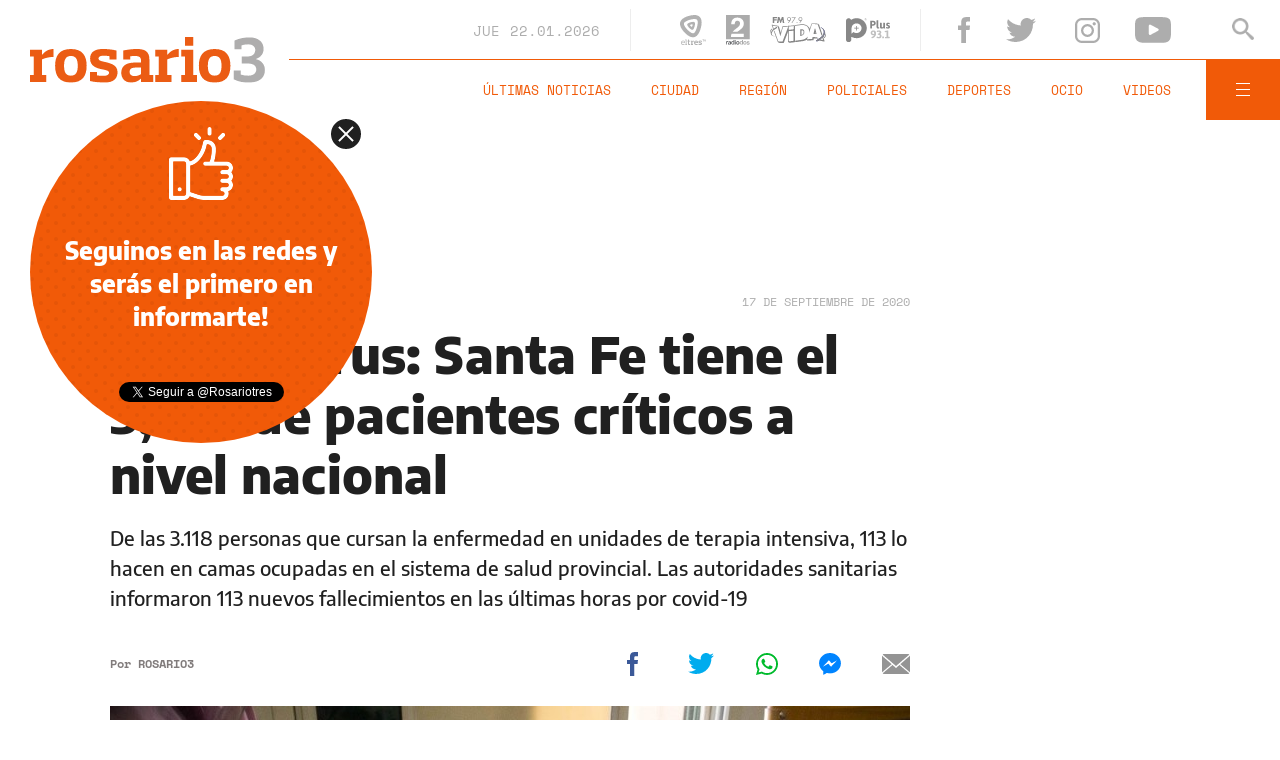

--- FILE ---
content_type: text/html;charset=UTF-8
request_url: https://www.rosario3.com/ajax/nota-ckrelated.html?path=%2Fcontenidos%2F2020%2F09%2F17%2Fnoticia_0020.html
body_size: 263
content:
<div class="entry-box small-entry-box">
		<article class="flex-container align-start">
			<figure><img src="/__export/1610537265132/sites/rosario3/img/2020/09/15/detectarcoronavirusrosario8.jpg_1214675977.jpg" width='100' height='57'alt='Coronavirus: Colegio de Médicos de Rosario sugiere extender la cuarentena actual' /></figure>
				<div class="entry-data">
				<div class="small-volanta alt-font uppercase">
						CIUDAD</div>
				<h2 class="title font-600">Coronavirus: Colegio de Médicos de Rosario sugiere extender la cuarentena actual</h2>
			</div>
			<a href="/informaciongeneral/Coronavirus-Colegio-de-Medicos-de-Rosario-sugiere-extender-la-cuarentena-actual-20200917-0020.html" title="Coronavirus: Colegio de Médicos de Rosario sugiere extender la cuarentena actual" class="cover-link"></a>
		</article>
	</div>


--- FILE ---
content_type: text/html;charset=UTF-8
request_url: https://www.rosario3.com/ajax/nota-ckrelated.html?path=%2Fcontenidos%2F2020%2F09%2F17%2Fnoticia_0009.html
body_size: 353
content:
<div class="entry-box small-entry-box">
		<article class="flex-container align-start">
			<figure><img src="/__export/1581079537875/sites/rosario3/img/2019/11/18/hospitalroquesaenzpexa.jpg_1214675977.jpg" width='100' height='57'alt='Colapso en el Hospital Roque Sáenz Peña.' /></figure>
				<div class="entry-data">
				<div class="small-volanta alt-font uppercase">
						CORONAVIRUS ROSARIO</div>
				<h2 class="title font-600">El Roque Sáenz Peña atiende pero hay saturación de camas, muchas ocupadas por pacientes con obra social</h2>
			</div>
			<a href="/informaciongeneral/El-Roque-Saenz-Pena-atiende-pero-confirman-saturacion-de-camas-muchas-ocupadas-por-pacientes-con-obra-social-20200917-0009.html" title="El Roque Sáenz Peña atiende pero hay saturación de camas, muchas ocupadas por pacientes con obra social" class="cover-link"></a>
		</article>
	</div>


--- FILE ---
content_type: text/html;charset=UTF-8
request_url: https://www.rosario3.com/ajax/api-infoclima-local.html
body_size: 474
content:



<?xml version="1.0" encoding="ISO-8859-1"?>
<Pronostico>
<ciudad>Rosario</ciudad><hoy><ultactualizacion>1769040000</ultactualizacion><descripcion> </descripcion><estadoIcono>2</estadoIcono><estadoDetalle>Nublado Parcial</estadoDetalle><temperatura>20.8</temperatura><humedad>70</humedad><presion>1010.2</presion><uv>12.9</uv><sensacionTermica>23</sensacionTermica><solSale>6:16</solSale><solPone>20:05</solPone><luna2>Luna Creciente</luna2><luna3>18/01</luna3><luna4>01/02</luna4></hoy><hora1><hora>1769043600</hora><estadoIcono>1</estadoIcono><estadoDescripcion>Despejado</estadoDescripcion><temperatura>24</temperatura><humedad>62</humedad></hora1><hora2><hora>1769058000</hora><estadoIcono>1</estadoIcono><estadoDescripcion>Despejado</estadoDescripcion><temperatura>23</temperatura><humedad>59</humedad></hora2><hora3><hora>1769072400</hora><estadoIcono>2</estadoIcono><estadoDescripcion>Nublado Parcial</estadoDescripcion><temperatura>21</temperatura><humedad>55</humedad></hora3><hora4><hora>1769086800</hora><estadoIcono>1</estadoIcono><estadoDescripcion>Despejado</estadoDescripcion><temperatura>26</temperatura><humedad>41</humedad></hora4> <pronostico1><dia>1769040000</dia><maxima>30</maxima><minima>20</minima><estadoIcono>1</estadoIcono><estadoDescripcion>Despejado</estadoDescripcion><humedad>31</humedad><uv>12.9</uv><solsale>6:16</solsale><solpone>20:05</solpone><lunasale>10:54</lunasale><lunapone>22:57</lunapone></pronostico1><pronostico2><dia>1769126400</dia><maxima>31</maxima><minima>19</minima><estadoIcono>2</estadoIcono><estadoDescripcion>Nublado Parcial</estadoDescripcion><humedad>34</humedad><uv>12.9</uv><solsale>6:16</solsale><solpone>20:05</solpone><lunasale>11:58</lunasale><lunapone>23:27</lunapone></pronostico2><pronostico3><dia>1769212800</dia><maxima>34</maxima><minima>24</minima><estadoIcono>2</estadoIcono><estadoDescripcion>Nublado Parcial</estadoDescripcion><humedad>39</humedad><uv>12.1</uv><solsale>6:16</solsale><solpone>20:05</solpone><lunasale>13:04</lunasale><lunapone>23:59</lunapone></pronostico3><pronostico4><dia>1769299200</dia><maxima>35</maxima><minima>25</minima><estadoIcono>1</estadoIcono><estadoDescripcion>Despejado</estadoDescripcion><humedad>38</humedad><uv>12.7</uv><solsale>6:16</solsale><solpone>20:05</solpone><lunasale>14:13</lunasale><lunapone></lunapone></pronostico4><pronostico5><dia>1769385600</dia><maxima>37</maxima><minima>25</minima><estadoIcono>3</estadoIcono><estadoDescripcion>Nublado</estadoDescripcion><humedad>33</humedad><uv>13.8</uv><solsale>6:16</solsale><solpone>20:05</solpone><lunasale>15:25</lunasale><lunapone>12:37</lunapone></pronostico5>        </Pronostico>



--- FILE ---
content_type: text/html; charset=utf-8
request_url: https://www.google.com/recaptcha/api2/aframe
body_size: 269
content:
<!DOCTYPE HTML><html><head><meta http-equiv="content-type" content="text/html; charset=UTF-8"></head><body><script nonce="PXznn_FqEFBB99x-jKvNYg">/** Anti-fraud and anti-abuse applications only. See google.com/recaptcha */ try{var clients={'sodar':'https://pagead2.googlesyndication.com/pagead/sodar?'};window.addEventListener("message",function(a){try{if(a.source===window.parent){var b=JSON.parse(a.data);var c=clients[b['id']];if(c){var d=document.createElement('img');d.src=c+b['params']+'&rc='+(localStorage.getItem("rc::a")?sessionStorage.getItem("rc::b"):"");window.document.body.appendChild(d);sessionStorage.setItem("rc::e",parseInt(sessionStorage.getItem("rc::e")||0)+1);localStorage.setItem("rc::h",'1769054609522');}}}catch(b){}});window.parent.postMessage("_grecaptcha_ready", "*");}catch(b){}</script></body></html>

--- FILE ---
content_type: application/javascript; charset=utf-8
request_url: https://fundingchoicesmessages.google.com/f/AGSKWxWXuvvsVkkkFR33AbqOQaTMcsAHXRuEKIGf4wY1NUWnAoV2qLW055mWjRp8XF_SQNgcI-I-JZXE96RFzyXKKoDLbdJIC0qs9DCCbyVJgaFsIh68fzEgpn9FmidwPjj4mKiHfIl3x3sv4WFyUXtreWEf9qiLAjNFM_3o082WkXulb2JvIQrb0vALawyQ/_/ad-letter./pushdownAd./advertising2.-468x60-/advshow.
body_size: -1290
content:
window['e4233623-230f-4554-9c7d-79c1ab819ae1'] = true;